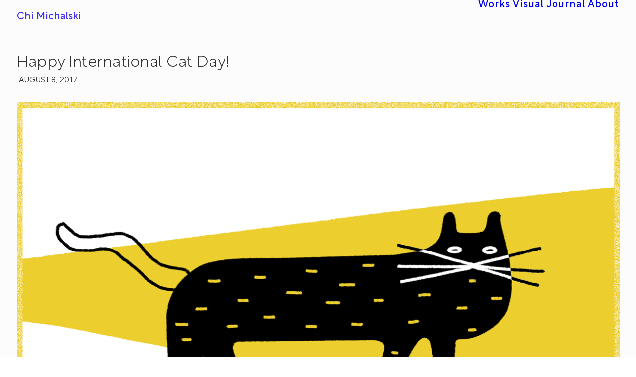

--- FILE ---
content_type: text/html; charset=UTF-8
request_url: https://chichiland.com/2017/08/happy-international-cat-day/
body_size: 9157
content:
<!DOCTYPE html>
<html class="no-touch" lang="en-US" xmlns="http://www.w3.org/1999/xhtml">
<head>
<meta http-equiv="Content-Type" content="text/html; charset=UTF-8">
<meta name="viewport" content="width=device-width, initial-scale=1">
<link rel="profile" href="https://gmpg.org/xfn/11">
<link rel="pingback" href="https://chichiland.com/xmlrpc.php">
<meta name='robots' content='index, follow, max-image-preview:large, max-snippet:-1, max-video-preview:-1' />

	<!-- This site is optimized with the Yoast SEO plugin v26.7 - https://yoast.com/wordpress/plugins/seo/ -->
	<title>Happy International Cat Day! - Chi Michalski</title>
	<link rel="canonical" href="https://chichiland.com/2017/08/happy-international-cat-day/" />
	<meta property="og:locale" content="en_US" />
	<meta property="og:type" content="article" />
	<meta property="og:title" content="Happy International Cat Day! - Chi Michalski" />
	<meta property="og:url" content="https://chichiland.com/2017/08/happy-international-cat-day/" />
	<meta property="og:site_name" content="Chi Michalski" />
	<meta property="article:publisher" content="https://www.facebook.com/chichilandeveryday" />
	<meta property="article:published_time" content="2017-08-08T18:23:28+00:00" />
	<meta property="article:modified_time" content="2017-09-25T18:31:14+00:00" />
	<meta property="og:image" content="https://chichiland.com/wp-content/uploads/2017/09/Cat-Day.png" />
	<meta property="og:image:width" content="1200" />
	<meta property="og:image:height" content="841" />
	<meta property="og:image:type" content="image/png" />
	<meta name="author" content="ChiChiLand" />
	<meta name="twitter:card" content="summary_large_image" />
	<meta name="twitter:label1" content="Written by" />
	<meta name="twitter:data1" content="ChiChiLand" />
	<script type="application/ld+json" class="yoast-schema-graph">{"@context":"https://schema.org","@graph":[{"@type":"Article","@id":"https://chichiland.com/2017/08/happy-international-cat-day/#article","isPartOf":{"@id":"https://chichiland.com/2017/08/happy-international-cat-day/"},"author":{"name":"ChiChiLand","@id":"https://chichiland.com/#/schema/person/353bafc00de6cf1dcb45ea1ffc85a5ec"},"headline":"Happy International Cat Day!","datePublished":"2017-08-08T18:23:28+00:00","dateModified":"2017-09-25T18:31:14+00:00","mainEntityOfPage":{"@id":"https://chichiland.com/2017/08/happy-international-cat-day/"},"wordCount":40,"commentCount":0,"image":{"@id":"https://chichiland.com/2017/08/happy-international-cat-day/#primaryimage"},"thumbnailUrl":"https://chichiland.com/wp-content/uploads/2017/09/Cat-Day.png","keywords":["cat"],"articleSection":["Weekly Bits"],"inLanguage":"en-US","potentialAction":[{"@type":"CommentAction","name":"Comment","target":["https://chichiland.com/2017/08/happy-international-cat-day/#respond"]}]},{"@type":"WebPage","@id":"https://chichiland.com/2017/08/happy-international-cat-day/","url":"https://chichiland.com/2017/08/happy-international-cat-day/","name":"Happy International Cat Day! - Chi Michalski","isPartOf":{"@id":"https://chichiland.com/#website"},"primaryImageOfPage":{"@id":"https://chichiland.com/2017/08/happy-international-cat-day/#primaryimage"},"image":{"@id":"https://chichiland.com/2017/08/happy-international-cat-day/#primaryimage"},"thumbnailUrl":"https://chichiland.com/wp-content/uploads/2017/09/Cat-Day.png","datePublished":"2017-08-08T18:23:28+00:00","dateModified":"2017-09-25T18:31:14+00:00","author":{"@id":"https://chichiland.com/#/schema/person/353bafc00de6cf1dcb45ea1ffc85a5ec"},"breadcrumb":{"@id":"https://chichiland.com/2017/08/happy-international-cat-day/#breadcrumb"},"inLanguage":"en-US","potentialAction":[{"@type":"ReadAction","target":["https://chichiland.com/2017/08/happy-international-cat-day/"]}]},{"@type":"ImageObject","inLanguage":"en-US","@id":"https://chichiland.com/2017/08/happy-international-cat-day/#primaryimage","url":"https://chichiland.com/wp-content/uploads/2017/09/Cat-Day.png","contentUrl":"https://chichiland.com/wp-content/uploads/2017/09/Cat-Day.png","width":1200,"height":841},{"@type":"BreadcrumbList","@id":"https://chichiland.com/2017/08/happy-international-cat-day/#breadcrumb","itemListElement":[{"@type":"ListItem","position":1,"name":"Home","item":"https://chichiland.com/"},{"@type":"ListItem","position":2,"name":"Happy International Cat Day!"}]},{"@type":"WebSite","@id":"https://chichiland.com/#website","url":"https://chichiland.com/","name":"Chi Michalski","description":"Art &amp; Times of Chi","potentialAction":[{"@type":"SearchAction","target":{"@type":"EntryPoint","urlTemplate":"https://chichiland.com/?s={search_term_string}"},"query-input":{"@type":"PropertyValueSpecification","valueRequired":true,"valueName":"search_term_string"}}],"inLanguage":"en-US"},{"@type":"Person","@id":"https://chichiland.com/#/schema/person/353bafc00de6cf1dcb45ea1ffc85a5ec","name":"ChiChiLand","image":{"@type":"ImageObject","inLanguage":"en-US","@id":"https://chichiland.com/#/schema/person/image/","url":"https://secure.gravatar.com/avatar/2055d3c68a113c1970f3d4566d5f2764cb310687f1ed85a17373bba3f68d77f4?s=96&d=mm&r=pg","contentUrl":"https://secure.gravatar.com/avatar/2055d3c68a113c1970f3d4566d5f2764cb310687f1ed85a17373bba3f68d77f4?s=96&d=mm&r=pg","caption":"ChiChiLand"},"sameAs":["https://chichiland.com"]}]}</script>
	<!-- / Yoast SEO plugin. -->


<link rel="alternate" type="application/rss+xml" title="Chi Michalski &raquo; Feed" href="https://chichiland.com/feed/" />
<link rel="alternate" type="application/rss+xml" title="Chi Michalski &raquo; Comments Feed" href="https://chichiland.com/comments/feed/" />
<link rel="alternate" type="application/rss+xml" title="Chi Michalski &raquo; Happy International Cat Day! Comments Feed" href="https://chichiland.com/2017/08/happy-international-cat-day/feed/" />
<style id='wp-img-auto-sizes-contain-inline-css' type='text/css'>
img:is([sizes=auto i],[sizes^="auto," i]){contain-intrinsic-size:3000px 1500px}
/*# sourceURL=wp-img-auto-sizes-contain-inline-css */
</style>
<style id='classic-theme-styles-inline-css' type='text/css'>
/*! This file is auto-generated */
.wp-block-button__link{color:#fff;background-color:#32373c;border-radius:9999px;box-shadow:none;text-decoration:none;padding:calc(.667em + 2px) calc(1.333em + 2px);font-size:1.125em}.wp-block-file__button{background:#32373c;color:#fff;text-decoration:none}
/*# sourceURL=/wp-includes/css/classic-themes.min.css */
</style>
<link rel='stylesheet' id='uncode-style-css' href='https://chichiland.com/wp-content/themes/uncode/library/css/style-core.css?ver=811693631' type='text/css' media='all' />
<style id='uncode-style-inline-css' type='text/css'>

@media (min-width: 960px) { 
		.limit-width { max-width: 1440px; margin: auto;}
		.menu-container:not(.grid-filters) .menu-horizontal ul.menu-smart .megamenu-block-wrapper > .vc_row[data-parent="true"].limit-width:not(.row-parent-limit) { max-width: calc(1440px - 72px); }
		}
#changer-back-color { transition: background-color 1000ms cubic-bezier(0.25, 1, 0.5, 1) !important; } #changer-back-color > div { transition: opacity 1000ms cubic-bezier(0.25, 1, 0.5, 1) !important; } body.bg-changer-init.disable-hover .main-wrapper .style-light,  body.bg-changer-init.disable-hover .main-wrapper .style-light h1,  body.bg-changer-init.disable-hover .main-wrapper .style-light h2, body.bg-changer-init.disable-hover .main-wrapper .style-light h3, body.bg-changer-init.disable-hover .main-wrapper .style-light h4, body.bg-changer-init.disable-hover .main-wrapper .style-light h5, body.bg-changer-init.disable-hover .main-wrapper .style-light h6, body.bg-changer-init.disable-hover .main-wrapper .style-light a, body.bg-changer-init.disable-hover .main-wrapper .style-dark, body.bg-changer-init.disable-hover .main-wrapper .style-dark h1, body.bg-changer-init.disable-hover .main-wrapper .style-dark h2, body.bg-changer-init.disable-hover .main-wrapper .style-dark h3, body.bg-changer-init.disable-hover .main-wrapper .style-dark h4, body.bg-changer-init.disable-hover .main-wrapper .style-dark h5, body.bg-changer-init.disable-hover .main-wrapper .style-dark h6, body.bg-changer-init.disable-hover .main-wrapper .style-dark a { transition: color 1000ms cubic-bezier(0.25, 1, 0.5, 1) !important; }
/*# sourceURL=uncode-style-inline-css */
</style>
<link rel='stylesheet' id='lenis-scroll-style-css' href='https://chichiland.com/wp-content/themes/uncode/library/css/style-lenis.css?ver=all' type='text/css' media='all' />
<link rel='stylesheet' id='uncode-style-iconbox-css' href='https://chichiland.com/wp-content/themes/uncode/library/css/style-iconbox.css?ver=all' type='text/css' media='all' />
<link rel='stylesheet' id='uncode-style-single-media-css' href='https://chichiland.com/wp-content/themes/uncode/library/css/style-single-media.css?ver=all' type='text/css' media='all' />
<link rel='stylesheet' id='uncode-style-star-rating-css' href='https://chichiland.com/wp-content/themes/uncode/library/css/style-star-rating.css?ver=all' type='text/css' media='all' />
<link rel='stylesheet' id='uncode-style-utils-css' href='https://chichiland.com/wp-content/themes/uncode/library/css/style-utils.css?ver=all' type='text/css' media='all' />
<link rel='stylesheet' id='uncode-icons-css' href='https://chichiland.com/wp-content/themes/uncode/library/css/uncode-icons.css?ver=811693631' type='text/css' media='all' />
<link rel='stylesheet' id='uncode-custom-style-css' href='https://chichiland.com/wp-content/themes/uncode/library/css/style-custom.css?ver=811693631' type='text/css' media='all' />
<style id='uncode-custom-style-inline-css' type='text/css'>
body {font-weight:350;}#menu-main-menu a,#main-logo .text-logo {font-size:clamp(1.25rem, 1.25vw, 1.5rem) !important;font-weight:425;}.site-footer .footer-last {font-size:0.8em !important;}.site-footer .footer-last:not(.footer-center) .social-icon i, .uncode-vc-social:not(.icons-lead) .social-icon i {font-size:1.8em;}#colophon .row-parent {padding-top:0.5rem !important;padding-bottom:0.5rem !important;}@media (max-width:959px) {footer .footer-last {padding-top:0px;padding-bottom:0px;}}.menu-sidebar p, .site-footer div, .site-footer a {color:#4431F1;}.row-navigation {margin:36px 0px 0px 0px !important;}.row-navigation .row-parent { padding:18px !important;}.post-navigation { padding-bottom:0px !important; }.btn {padding:1rem 3rem !important;}.footer-scroll-circle .scroll-top i.btn-default {color:#ffffff !important;background-color:#f970cc !important;border-color:#f970cc !important;}.footer-scroll-top {right:32px;}@media (min-width:960px) {.footer-scroll-top.footer-scroll-higher {bottom:80px;}}@media (max-width:959px) {.footer-scroll-top.footer-scroll-higher {bottom:32px;}}.post-info {font-size:clamp(1rem, 0.75vw, 1.125rem) !important;margin-top:8px;padding-left:4px;}#chichiland-cta #shorty-zaggy .single-wrapper {max-width:calc(clamp(2.8125rem, 3vw, 4.125rem)*7) !important;}@media (min-width:960px) {.no-gutter .tmb-iso-w10 {width:20% !important;}.tmb > .t-inside {width:100%;width:calc(100% + 1px);}}@media (min-width:960px) {#logo-container-mobile {padding:clamp(1.5rem, 1.56vw, 2.5rem) 0px !important;}}@media (min-width:960px) {.menu-accordion .menu-smart a {padding:16px 42px 16px 42px;line-height:1.4em;}.vmenu-container .navbar-social ul {padding:36px 42px 0px 42px;}.vmenu-footer {padding:21px 42px 18px 42px;}}.header-content-inner .category-info { display:none !important; }.header-wrapper .header-content-inner {padding-top:40px !important;padding-bottom:36px !important;}@media (min-width:960px) {.isotope-footer .limit-width { margin-left:auto;max-width:500px;}}.row-navigation {outline-width:0px;outline-style:none !important;}.post-wrapper .post-footer {border-top-width:0px;border-top-style:none !important;}.post-info .author-info {visibility:hidden;}#chichiland_search_result_listing_module .t-entry-meta { display:none !important; }#chichiland_search_result_listing_module .t-entry-excerpt { display:none !important; }.intro-100-2020, .intro-100-2020 strong {color:#000;}.intro-100-2020 a { font-weight:600 !important; color:#fe5f46 !important;}#gallery-720156 {background:#eac7b3;}#gallery-yhtgyhtg {background:#f0ca9d;}#gallery-985h43s {background:#e0b4a7;}#gallery--79ytt {background:#f5cbc6;}#gallery--uyfedw823 {background:#eabd90;}#gallery--yrfe {background:#e8bbab;}#gallery--n908y {background:#fbd0bb;}#gallery--fdklj {background:#f1c8b7;}#gallery--hgfdhg {background:#efccb4;}#gallery--6rt5f {background:#ebd7c1;}#gallery--dsvczjfdsvkj {background:#edd3c2;}#gallery--kudqu3 {background:#f2d2ec;}#gallery--khgf7523 {background:#f1cfc0;}@media (min-width:960px) {article .limit-width {max-width:1440px;}}.cozybox-credits, .cozybox-credits strong,.cozybox-credits a {color:#ffffff !important;}body.textual-accent-color .post-content > div.cozybox-credits p:not(.entry-small):not(.panel-title):not(.t-entry-member-social) a:not(.btn) {color:#ffffff !important;}#credits-my-neighborhood a { font-weight:600 !important; color:#FFADD6 !important;}.menu-bloginfo h3 {font-size:clamp(1rem, 0.75vw, 1.5rem) !important;padding:1rem;}.col-lg-0 {width:100%; !important;}
/*# sourceURL=uncode-custom-style-inline-css */
</style>
<script type="text/javascript" id="uncode-init-js-extra">
/* <![CDATA[ */
var SiteParameters = {"days":"days","hours":"hours","minutes":"minutes","seconds":"seconds","constant_scroll":"on","scroll_speed":"9","parallax_factor":"0.25","loading":"Loading\u2026","slide_name":"slide","slide_footer":"footer","ajax_url":"https://chichiland.com/wp-admin/admin-ajax.php","nonce_adaptive_images":"5559da87e7","nonce_srcset_async":"40e0d66a33","enable_debug":"","block_mobile_videos":"","is_frontend_editor":"","main_width":["1440","px"],"mobile_parallax_allowed":"","listen_for_screen_update":"1","wireframes_plugin_active":"","sticky_elements":"off","resize_quality":"95","register_metadata":"1","bg_changer_time":"1000","update_wc_fragments":"1","optimize_shortpixel_image":"","menu_mobile_offcanvas_gap":"45","custom_cursor_selector":"[href], .trigger-overlay, .owl-next, .owl-prev, .owl-dot, input[type=\"submit\"], input[type=\"checkbox\"], button[type=\"submit\"], a[class^=\"ilightbox\"], .ilightbox-thumbnail, .ilightbox-prev, .ilightbox-next, .overlay-close, .unmodal-close, .qty-inset \u003E span, .share-button li, .uncode-post-titles .tmb.tmb-click-area, .btn-link, .tmb-click-row .t-inside, .lg-outer button, .lg-thumb img, a[data-lbox], .uncode-close-offcanvas-overlay, .uncode-nav-next, .uncode-nav-prev, .uncode-nav-index","mobile_parallax_animation":"","lbox_enhanced":"","native_media_player":"","vimeoPlayerParams":"?autoplay=0","ajax_filter_key_search":"key","ajax_filter_key_unfilter":"unfilter","index_pagination_disable_scroll":"","index_pagination_scroll_to":"","uncode_wc_popup_cart_qty":"","disable_hover_hack":"","uncode_nocookie":"","menuHideOnClick":"1","menuShowOnClick":"","smoothScroll":"off","smoothScrollDisableHover":"","smoothScrollQuery":"960","uncode_force_onepage_dots":"","uncode_smooth_scroll_safe":"","uncode_lb_add_galleries":", .gallery","uncode_lb_add_items":", .gallery .gallery-item a","uncode_prev_label":"Previous","uncode_next_label":"Next","uncode_slide_label":"Slide","uncode_share_label":"Share on %","uncode_has_ligatures":"","uncode_is_accessible":"","uncode_carousel_itemSelector":"*:not(.hidden)","uncode_limit_width":"1440px"};
//# sourceURL=uncode-init-js-extra
/* ]]> */
</script>
<script type="text/javascript" src="https://chichiland.com/wp-content/themes/uncode/library/js/init.js?ver=811693631" id="uncode-init-js"></script>
<script></script><link rel="https://api.w.org/" href="https://chichiland.com/wp-json/" /><link rel="alternate" title="JSON" type="application/json" href="https://chichiland.com/wp-json/wp/v2/posts/6020" /><link rel="EditURI" type="application/rsd+xml" title="RSD" href="https://chichiland.com/xmlrpc.php?rsd" />
<meta name="generator" content="WordPress 6.9" />
<link rel='shortlink' href='https://chichiland.com/?p=6020' />
<script type='text/javascript' src='//use.typekit.com/cyh3fcx.js'></script>
<script type='text/javascript'>try{Typekit.load();}catch(e){}</script>
<style type="text/css">.recentcomments a{display:inline !important;padding:0 !important;margin:0 !important;}</style><link rel="icon" href="https://chichiland.com/wp-content/uploads/2025/01/cropped-ChiChiLand-2025-Logo-1024px-32x32.webp" sizes="32x32" />
<link rel="icon" href="https://chichiland.com/wp-content/uploads/2025/01/cropped-ChiChiLand-2025-Logo-1024px-192x192.webp" sizes="192x192" />
<link rel="apple-touch-icon" href="https://chichiland.com/wp-content/uploads/2025/01/cropped-ChiChiLand-2025-Logo-1024px-180x180.webp" />
<meta name="msapplication-TileImage" content="https://chichiland.com/wp-content/uploads/2025/01/cropped-ChiChiLand-2025-Logo-1024px-270x270.webp" />
<noscript><style> .wpb_animate_when_almost_visible { opacity: 1; }</style></noscript><style id='global-styles-inline-css' type='text/css'>
:root{--wp--preset--aspect-ratio--square: 1;--wp--preset--aspect-ratio--4-3: 4/3;--wp--preset--aspect-ratio--3-4: 3/4;--wp--preset--aspect-ratio--3-2: 3/2;--wp--preset--aspect-ratio--2-3: 2/3;--wp--preset--aspect-ratio--16-9: 16/9;--wp--preset--aspect-ratio--9-16: 9/16;--wp--preset--color--black: #000000;--wp--preset--color--cyan-bluish-gray: #abb8c3;--wp--preset--color--white: #ffffff;--wp--preset--color--pale-pink: #f78da7;--wp--preset--color--vivid-red: #cf2e2e;--wp--preset--color--luminous-vivid-orange: #ff6900;--wp--preset--color--luminous-vivid-amber: #fcb900;--wp--preset--color--light-green-cyan: #7bdcb5;--wp--preset--color--vivid-green-cyan: #00d084;--wp--preset--color--pale-cyan-blue: #8ed1fc;--wp--preset--color--vivid-cyan-blue: #0693e3;--wp--preset--color--vivid-purple: #9b51e0;--wp--preset--gradient--vivid-cyan-blue-to-vivid-purple: linear-gradient(135deg,rgb(6,147,227) 0%,rgb(155,81,224) 100%);--wp--preset--gradient--light-green-cyan-to-vivid-green-cyan: linear-gradient(135deg,rgb(122,220,180) 0%,rgb(0,208,130) 100%);--wp--preset--gradient--luminous-vivid-amber-to-luminous-vivid-orange: linear-gradient(135deg,rgb(252,185,0) 0%,rgb(255,105,0) 100%);--wp--preset--gradient--luminous-vivid-orange-to-vivid-red: linear-gradient(135deg,rgb(255,105,0) 0%,rgb(207,46,46) 100%);--wp--preset--gradient--very-light-gray-to-cyan-bluish-gray: linear-gradient(135deg,rgb(238,238,238) 0%,rgb(169,184,195) 100%);--wp--preset--gradient--cool-to-warm-spectrum: linear-gradient(135deg,rgb(74,234,220) 0%,rgb(151,120,209) 20%,rgb(207,42,186) 40%,rgb(238,44,130) 60%,rgb(251,105,98) 80%,rgb(254,248,76) 100%);--wp--preset--gradient--blush-light-purple: linear-gradient(135deg,rgb(255,206,236) 0%,rgb(152,150,240) 100%);--wp--preset--gradient--blush-bordeaux: linear-gradient(135deg,rgb(254,205,165) 0%,rgb(254,45,45) 50%,rgb(107,0,62) 100%);--wp--preset--gradient--luminous-dusk: linear-gradient(135deg,rgb(255,203,112) 0%,rgb(199,81,192) 50%,rgb(65,88,208) 100%);--wp--preset--gradient--pale-ocean: linear-gradient(135deg,rgb(255,245,203) 0%,rgb(182,227,212) 50%,rgb(51,167,181) 100%);--wp--preset--gradient--electric-grass: linear-gradient(135deg,rgb(202,248,128) 0%,rgb(113,206,126) 100%);--wp--preset--gradient--midnight: linear-gradient(135deg,rgb(2,3,129) 0%,rgb(40,116,252) 100%);--wp--preset--font-size--small: 13px;--wp--preset--font-size--medium: 20px;--wp--preset--font-size--large: 36px;--wp--preset--font-size--x-large: 42px;--wp--preset--spacing--20: 0.44rem;--wp--preset--spacing--30: 0.67rem;--wp--preset--spacing--40: 1rem;--wp--preset--spacing--50: 1.5rem;--wp--preset--spacing--60: 2.25rem;--wp--preset--spacing--70: 3.38rem;--wp--preset--spacing--80: 5.06rem;--wp--preset--shadow--natural: 6px 6px 9px rgba(0, 0, 0, 0.2);--wp--preset--shadow--deep: 12px 12px 50px rgba(0, 0, 0, 0.4);--wp--preset--shadow--sharp: 6px 6px 0px rgba(0, 0, 0, 0.2);--wp--preset--shadow--outlined: 6px 6px 0px -3px rgb(255, 255, 255), 6px 6px rgb(0, 0, 0);--wp--preset--shadow--crisp: 6px 6px 0px rgb(0, 0, 0);}:where(.is-layout-flex){gap: 0.5em;}:where(.is-layout-grid){gap: 0.5em;}body .is-layout-flex{display: flex;}.is-layout-flex{flex-wrap: wrap;align-items: center;}.is-layout-flex > :is(*, div){margin: 0;}body .is-layout-grid{display: grid;}.is-layout-grid > :is(*, div){margin: 0;}:where(.wp-block-columns.is-layout-flex){gap: 2em;}:where(.wp-block-columns.is-layout-grid){gap: 2em;}:where(.wp-block-post-template.is-layout-flex){gap: 1.25em;}:where(.wp-block-post-template.is-layout-grid){gap: 1.25em;}.has-black-color{color: var(--wp--preset--color--black) !important;}.has-cyan-bluish-gray-color{color: var(--wp--preset--color--cyan-bluish-gray) !important;}.has-white-color{color: var(--wp--preset--color--white) !important;}.has-pale-pink-color{color: var(--wp--preset--color--pale-pink) !important;}.has-vivid-red-color{color: var(--wp--preset--color--vivid-red) !important;}.has-luminous-vivid-orange-color{color: var(--wp--preset--color--luminous-vivid-orange) !important;}.has-luminous-vivid-amber-color{color: var(--wp--preset--color--luminous-vivid-amber) !important;}.has-light-green-cyan-color{color: var(--wp--preset--color--light-green-cyan) !important;}.has-vivid-green-cyan-color{color: var(--wp--preset--color--vivid-green-cyan) !important;}.has-pale-cyan-blue-color{color: var(--wp--preset--color--pale-cyan-blue) !important;}.has-vivid-cyan-blue-color{color: var(--wp--preset--color--vivid-cyan-blue) !important;}.has-vivid-purple-color{color: var(--wp--preset--color--vivid-purple) !important;}.has-black-background-color{background-color: var(--wp--preset--color--black) !important;}.has-cyan-bluish-gray-background-color{background-color: var(--wp--preset--color--cyan-bluish-gray) !important;}.has-white-background-color{background-color: var(--wp--preset--color--white) !important;}.has-pale-pink-background-color{background-color: var(--wp--preset--color--pale-pink) !important;}.has-vivid-red-background-color{background-color: var(--wp--preset--color--vivid-red) !important;}.has-luminous-vivid-orange-background-color{background-color: var(--wp--preset--color--luminous-vivid-orange) !important;}.has-luminous-vivid-amber-background-color{background-color: var(--wp--preset--color--luminous-vivid-amber) !important;}.has-light-green-cyan-background-color{background-color: var(--wp--preset--color--light-green-cyan) !important;}.has-vivid-green-cyan-background-color{background-color: var(--wp--preset--color--vivid-green-cyan) !important;}.has-pale-cyan-blue-background-color{background-color: var(--wp--preset--color--pale-cyan-blue) !important;}.has-vivid-cyan-blue-background-color{background-color: var(--wp--preset--color--vivid-cyan-blue) !important;}.has-vivid-purple-background-color{background-color: var(--wp--preset--color--vivid-purple) !important;}.has-black-border-color{border-color: var(--wp--preset--color--black) !important;}.has-cyan-bluish-gray-border-color{border-color: var(--wp--preset--color--cyan-bluish-gray) !important;}.has-white-border-color{border-color: var(--wp--preset--color--white) !important;}.has-pale-pink-border-color{border-color: var(--wp--preset--color--pale-pink) !important;}.has-vivid-red-border-color{border-color: var(--wp--preset--color--vivid-red) !important;}.has-luminous-vivid-orange-border-color{border-color: var(--wp--preset--color--luminous-vivid-orange) !important;}.has-luminous-vivid-amber-border-color{border-color: var(--wp--preset--color--luminous-vivid-amber) !important;}.has-light-green-cyan-border-color{border-color: var(--wp--preset--color--light-green-cyan) !important;}.has-vivid-green-cyan-border-color{border-color: var(--wp--preset--color--vivid-green-cyan) !important;}.has-pale-cyan-blue-border-color{border-color: var(--wp--preset--color--pale-cyan-blue) !important;}.has-vivid-cyan-blue-border-color{border-color: var(--wp--preset--color--vivid-cyan-blue) !important;}.has-vivid-purple-border-color{border-color: var(--wp--preset--color--vivid-purple) !important;}.has-vivid-cyan-blue-to-vivid-purple-gradient-background{background: var(--wp--preset--gradient--vivid-cyan-blue-to-vivid-purple) !important;}.has-light-green-cyan-to-vivid-green-cyan-gradient-background{background: var(--wp--preset--gradient--light-green-cyan-to-vivid-green-cyan) !important;}.has-luminous-vivid-amber-to-luminous-vivid-orange-gradient-background{background: var(--wp--preset--gradient--luminous-vivid-amber-to-luminous-vivid-orange) !important;}.has-luminous-vivid-orange-to-vivid-red-gradient-background{background: var(--wp--preset--gradient--luminous-vivid-orange-to-vivid-red) !important;}.has-very-light-gray-to-cyan-bluish-gray-gradient-background{background: var(--wp--preset--gradient--very-light-gray-to-cyan-bluish-gray) !important;}.has-cool-to-warm-spectrum-gradient-background{background: var(--wp--preset--gradient--cool-to-warm-spectrum) !important;}.has-blush-light-purple-gradient-background{background: var(--wp--preset--gradient--blush-light-purple) !important;}.has-blush-bordeaux-gradient-background{background: var(--wp--preset--gradient--blush-bordeaux) !important;}.has-luminous-dusk-gradient-background{background: var(--wp--preset--gradient--luminous-dusk) !important;}.has-pale-ocean-gradient-background{background: var(--wp--preset--gradient--pale-ocean) !important;}.has-electric-grass-gradient-background{background: var(--wp--preset--gradient--electric-grass) !important;}.has-midnight-gradient-background{background: var(--wp--preset--gradient--midnight) !important;}.has-small-font-size{font-size: var(--wp--preset--font-size--small) !important;}.has-medium-font-size{font-size: var(--wp--preset--font-size--medium) !important;}.has-large-font-size{font-size: var(--wp--preset--font-size--large) !important;}.has-x-large-font-size{font-size: var(--wp--preset--font-size--x-large) !important;}
/*# sourceURL=global-styles-inline-css */
</style>
</head>
<body data-rsssl=1 class="wp-singular post-template-default single single-post postid-6020 single-format-standard wp-theme-uncode group-blog hormenu-position-left megamenu-full-submenu hmenu hmenu-position-right header-full-width main-center-align textual-accent-color menu-mobile-default mobile-parallax-not-allowed ilb-no-bounce unreg qw-body-scroll-disabled no-qty-fx wpb-js-composer js-comp-ver-8.7.1.2 vc_responsive" data-border="0">

			<div id="vh_layout_help"></div><div class="body-borders" data-border="0"><div class="top-border body-border-shadow"></div><div class="right-border body-border-shadow"></div><div class="bottom-border body-border-shadow"></div><div class="left-border body-border-shadow"></div><div class="top-border style-light-bg"></div><div class="right-border style-light-bg"></div><div class="bottom-border style-light-bg"></div><div class="left-border style-light-bg"></div></div>	<div class="box-wrapper">
		<div class="box-container">
		<script type="text/javascript" id="initBox">UNCODE.initBox();</script>
		<div class="menu-wrapper menu-no-arrows">
													
													<header id="masthead" class="navbar menu-primary menu-light submenu-light menu-transparent menu-add-padding style-light-original single-h-padding menu-absolute menu-with-logo">
														<div class="menu-container style-color-104270-bg menu-no-borders" role="navigation">
															<div class="row-menu">
																<div class="row-menu-inner">
																	<div id="logo-container-mobile" class="col-lg-0 logo-container middle">
																		<div id="main-logo" class="navbar-header style-light">
																			<a href="https://chichiland.com/" class="navbar-brand" data-minheight="20" aria-label="Chi Michalski"><h2 class="text-logo h3 logo-skinnable main-logo" data-maxheight="20" style="font-size:20px;">Chi Michalski</h2></a>
																		</div>
																		<div class="mmb-container"><div class="mobile-additional-icons"></div><div class="mobile-menu-button mobile-menu-button-light lines-button" aria-label="Toggle menu" role="button" tabindex="0"><span class="lines"><span></span></span></div></div>
																	</div>
																	<div class="col-lg-12 main-menu-container middle">
																		<div class="menu-horizontal ">
																			<div class="menu-horizontal-inner">
																				<div class="nav navbar-nav navbar-main navbar-nav-last"><ul id="menu-main-menu" class="menu-primary-inner menu-smart sm" role="menu"><li role="menuitem"  id="menu-item-21" class="menu-item menu-item-type-post_type menu-item-object-page menu-item-home depth-0 menu-item-21 menu-item-link"><a title="Latest &#038; selected works" href="https://chichiland.com/">Works<i class="fa fa-angle-right fa-dropdown"></i></a></li>
<li role="menuitem"  id="menu-item-3833" class="menu-item menu-item-type-post_type menu-item-object-page current_page_parent depth-0 menu-item-3833 menu-item-link"><a href="https://chichiland.com/journal/">Visual Journal<i class="fa fa-angle-right fa-dropdown"></i></a></li>
<li role="menuitem"  id="menu-item-24133" class="menu-item menu-item-type-post_type menu-item-object-page depth-0 menu-item-24133 menu-item-link"><a title="About" href="https://chichiland.com/about/">About<i class="fa fa-angle-right fa-dropdown"></i></a></li>
</ul></div><div class="uncode-close-offcanvas-mobile lines-button close navbar-mobile-el"><span class="lines"></span></div></div>
						
																		</div>
																	</div>
																</div>
															</div></div>
													</header>
												</div>			<script type="text/javascript" id="fixMenuHeight">UNCODE.fixMenuHeight();</script>
						<div class="main-wrapper">
				<div class="main-container">
					<div class="page-wrapper" role="main">
						<div class="sections-container" id="sections-container">
<div id="page-header"><div class="header-basic style-light">
													<div class="background-element header-wrapper style-color-104270-bg header-only-text" data-height="5" style="min-height: 50px;">
													<div class="header-main-container limit-width">
															<div class="header-content header-left header-top header-align-left">
																<div class="header-content-inner" >
																	<h1 class="header-title fontsize-121960"><span>Happy International Cat Day!</span></h1><div class="post-info"><div class="date-info">August 8, 2017</div><div class="category-info"><span>|</span>In <a href="https://chichiland.com/category/weekly-bits/" title="View all posts in Weekly Bits">Weekly Bits</a></div><div class="author-info"><span>|</span>By <a href="https://chichiland.com/author/chichiland/">ChiChiLand</a></div></div>
																</div>
															</div>
														</div></div>
												</div></div><script type="text/javascript">UNCODE.initHeader();</script><article id="post-6020" class="page-body style-light-bg post-6020 post type-post status-publish format-standard has-post-thumbnail hentry category-weekly-bits tag-cat">
          <div class="post-wrapper">
          	<div class="post-body"><div class="post-content un-no-sidebar-layout"><div data-parent="true" class="vc_row limit-width row-container" id="row-unique-0"><div class="row no-top-padding double-bottom-padding no-h-padding row-parent"><div class="wpb_row row-inner"><div class="wpb_column pos-top pos-center align_left column_parent col-lg-12 single-internal-gutter"><div class="uncol style-light"  ><div class="uncoltable"><div class="uncell no-block-padding" ><div class="uncont" ><div class="uncode-single-media  text-left"><div class="single-wrapper" style="max-width: 100%;"><div class="tmb tmb-light  tmb-media-first tmb-media-last tmb-content-overlay tmb-no-bg"><div class="t-inside"><div class="t-entry-visual"><div class="t-entry-visual-tc"><div class="uncode-single-media-wrapper"><img fetchpriority="high" decoding="async" class="wp-image-6021" src="https://chichiland.com/wp-content/uploads/2017/09/Cat-Day.png" width="1200" height="841" alt="" srcset="https://chichiland.com/wp-content/uploads/2017/09/Cat-Day.png 1200w, https://chichiland.com/wp-content/uploads/2017/09/Cat-Day-300x210.png 300w, https://chichiland.com/wp-content/uploads/2017/09/Cat-Day-600x421.png 600w, https://chichiland.com/wp-content/uploads/2017/09/Cat-Day-435x305.png 435w, https://chichiland.com/wp-content/uploads/2017/09/Cat-Day-768x538.png 768w, https://chichiland.com/wp-content/uploads/2017/09/Cat-Day-900x631.png 900w" sizes="(max-width: 1200px) 100vw, 1200px" /></div>
					</div>
				</div></div></div></div></div></div></div></div></div></div><script id="script-row-unique-0" data-row="script-row-unique-0" type="text/javascript" class="vc_controls">UNCODE.initRow(document.getElementById("row-unique-0"));</script></div></div></div></div></div><div class="row-container row-navigation row-navigation-light">
		  					<div class="row row-parent style-light limit-width">
									<div class="post-navigation">
									<ul class="navigation"><li class="page-prev"><span class="btn-container"><a class="btn btn-link text-default-color btn-icon-left" href="https://chichiland.com/2017/08/first-look-to-chichilands-247-sushi/" rel="prev"><i class="fa fa-angle-left"></i><span>Prev</span></a></span></li><li class="page-next"><span class="btn-container"><a class="btn btn-link text-default-color btn-icon-right" href="https://chichiland.com/2017/08/sketchbook-stamping/" rel="next"><span>Next</span><i class="fa fa-angle-right"></i></a></span></li></ul><!-- .navigation -->
							</div><!-- .post-navigation -->
								</div>
							</div>
          </div>
        </article>								</div><!-- sections container -->
							</div><!-- page wrapper -->
												<footer id="colophon" class="site-footer" role="contentinfo">
							<div class="row-container style-color-104270-bg footer-last">
		  					<div class="row row-parent style-light no-top-padding no-h-padding no-bottom-padding">
									<div class="site-info uncell col-lg-6 pos-middle text-left">&copy; 2026 Chi Michalski. All rights reserved</div><!-- site info --><div class="uncell col-lg-6 pos-middle text-right"><div class="social-icon icon-box icon-box-top icon-inline"><a href="https://www.instagram.com/chichiland/" target="_blank"><i class="fa fa-instagram"></i></a></div><div class="social-icon icon-box icon-box-top icon-inline"><a href="https://www.behance.net/chichiland" target="_blank"><i class="fa fa-behance"></i></a></div><div class="social-icon icon-box icon-box-top icon-inline"><a href="https://www.linkedin.com/in/chichiland" target="_blank"><i class="fa fa-linkedin-square"></i></a></div></div>
								</div>
							</div>						</footer>
																	</div><!-- main container -->
				</div><!-- main wrapper -->
							</div><!-- box container -->
					</div><!-- box wrapper -->
		<div class="style-light footer-scroll-top footer-scroll-higher footer-scroll-circle"><a href="#" class="scroll-top" aria-label="Scroll to top"><i class="fa fa-angle-up fa-stack btn-default btn-hover-nobg"></i></a></div>
		
	<script type="speculationrules">
{"prefetch":[{"source":"document","where":{"and":[{"href_matches":"/*"},{"not":{"href_matches":["/wp-*.php","/wp-admin/*","/wp-content/uploads/*","/wp-content/*","/wp-content/plugins/*","/wp-content/themes/uncode/*","/*\\?(.+)"]}},{"not":{"selector_matches":"a[rel~=\"nofollow\"]"}},{"not":{"selector_matches":".no-prefetch, .no-prefetch a"}}]},"eagerness":"conservative"}]}
</script>
<script type="text/javascript">document.addEventListener("DOMContentLoaded", function () {
    const siteInfo = document.querySelector(".site-info");
    if (siteInfo) {
        const currentYear = new Date().getFullYear();
        siteInfo.innerHTML = siteInfo.innerHTML.replace(/© \d{4}/, `© 2004-${currentYear}`);
    }
});
</script><script type="text/html" id="wpb-modifications"> window.wpbCustomElement = 1; </script><script type="text/javascript" src="https://chichiland.com/wp-includes/js/underscore.min.js?ver=1.13.7" id="underscore-js"></script>
<script type="text/javascript" src="https://chichiland.com/wp-content/themes/uncode/library/js/global.js?ver=811693631" id="uncode-global-js"></script>
<script type="text/javascript" src="https://chichiland.com/wp-includes/js/jquery/jquery.min.js?ver=3.7.1" id="jquery-core-js"></script>
<script type="text/javascript" src="https://chichiland.com/wp-content/themes/uncode/library/js/lib/lenis.js?ver=811693631" id="lenis-scroll-js"></script>
<script type="text/javascript" src="https://chichiland.com/wp-content/themes/uncode/library/js/utils.js?ver=811693631" id="uncode-utils-js"></script>
<script type="text/javascript" src="https://chichiland.com/wp-content/themes/uncode/library/js/menuSystem.js?ver=811693631" id="uncode-menuSystem-js"></script>
<script type="text/javascript" src="https://chichiland.com/wp-content/themes/uncode/library/js/disableHoverScroll.js?ver=811693631" id="uncode-disableHoverScroll-js"></script>
<script type="text/javascript" src="https://chichiland.com/wp-content/themes/uncode/library/js/animations.js?ver=811693631" id="uncode-animations-js"></script>
<script type="text/javascript" src="https://chichiland.com/wp-content/themes/uncode/library/js/tapHover.js?ver=811693631" id="uncode-tapHover-js"></script>
<script type="text/javascript" src="https://chichiland.com/wp-content/themes/uncode/library/js/preventDoubleTransition.js?ver=811693631" id="uncode-preventDoubleTransition-js"></script>
<script type="text/javascript" src="https://chichiland.com/wp-content/themes/uncode/library/js/printScreen.js?ver=811693631" id="uncode-printScreen-js"></script>
<script type="text/javascript" src="https://chichiland.com/wp-content/themes/uncode/library/js/lib/jquery.waypoints.js?ver=811693631" id="jquery-waypoints-js"></script>
<script type="text/javascript" src="https://chichiland.com/wp-content/themes/uncode/library/js/lib/jquery.smartmenus.js?ver=811693631" id="jquery-smartmenus-js"></script>
<script type="text/javascript" src="https://chichiland.com/wp-content/themes/uncode/library/js/lib/jquery.easing.js?ver=811693631" id="jquery-easing-js"></script>
<script type="text/javascript" src="https://chichiland.com/wp-content/themes/uncode/library/js/lib/jquery.mousewheel.js?ver=811693631" id="jquery-mousewheel-js"></script>
<script type="text/javascript" src="https://chichiland.com/wp-content/themes/uncode/library/js/lib/jquery.sticky-kit.js?ver=811693631" id="jquery-sticky-kit-js"></script>
<script type="text/javascript" src="https://chichiland.com/wp-content/themes/uncode/library/js/stickyElements.js?ver=811693631" id="uncode-stickyElements-js"></script>
<script type="text/javascript" src="https://chichiland.com/wp-content/themes/uncode/library/js/lib/transition.js?ver=811693631" id="transition-js"></script>
<script type="text/javascript" src="https://chichiland.com/wp-content/themes/uncode/library/js/app-loader.js?ver=811693631" id="uncode-app-js"></script>
<script></script></body>
</html>
